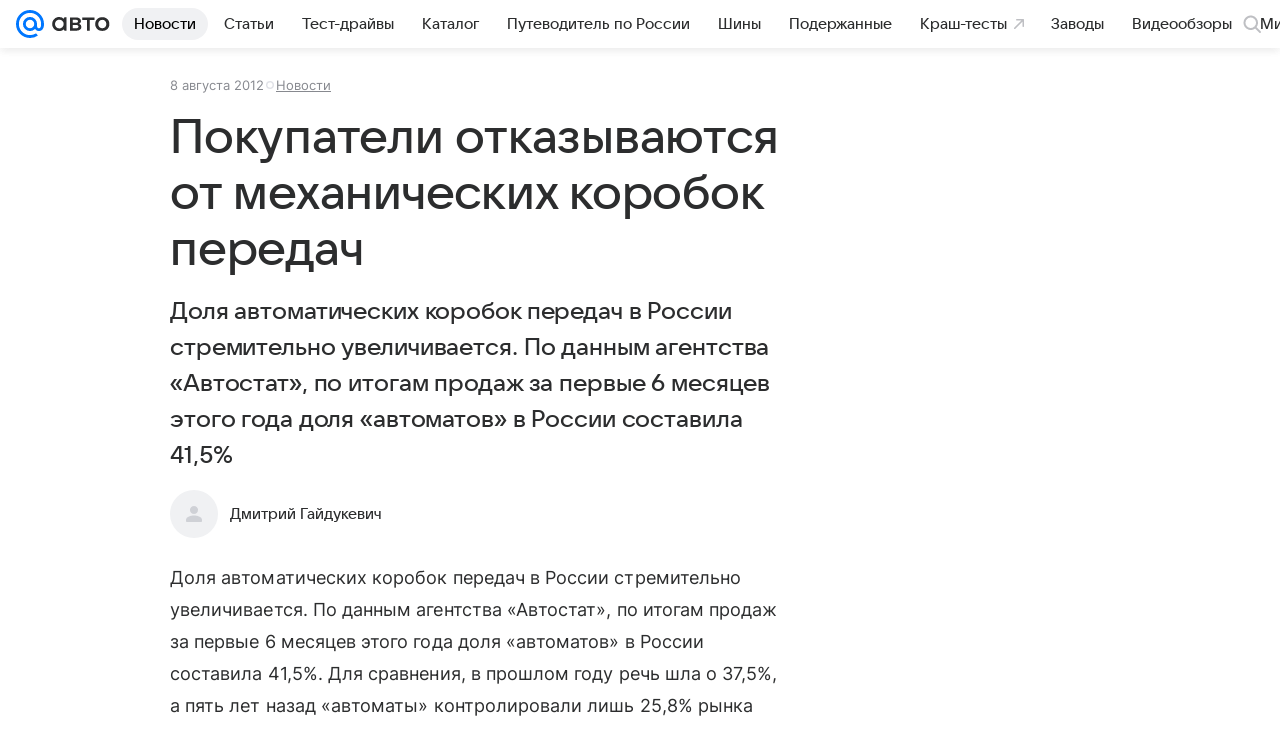

--- FILE ---
content_type: text/plain; charset=utf-8
request_url: https://media-stat.mail.ru/metrics/1.0/
body_size: 662
content:
eyJhbGciOiJkaXIiLCJjdHkiOiJKV1QiLCJlbmMiOiJBMjU2R0NNIiwidHlwIjoiSldUIn0..MRvVDAE3T2k_8JA4.[base64].pucE0DlmTamyAXF1QLQZmg